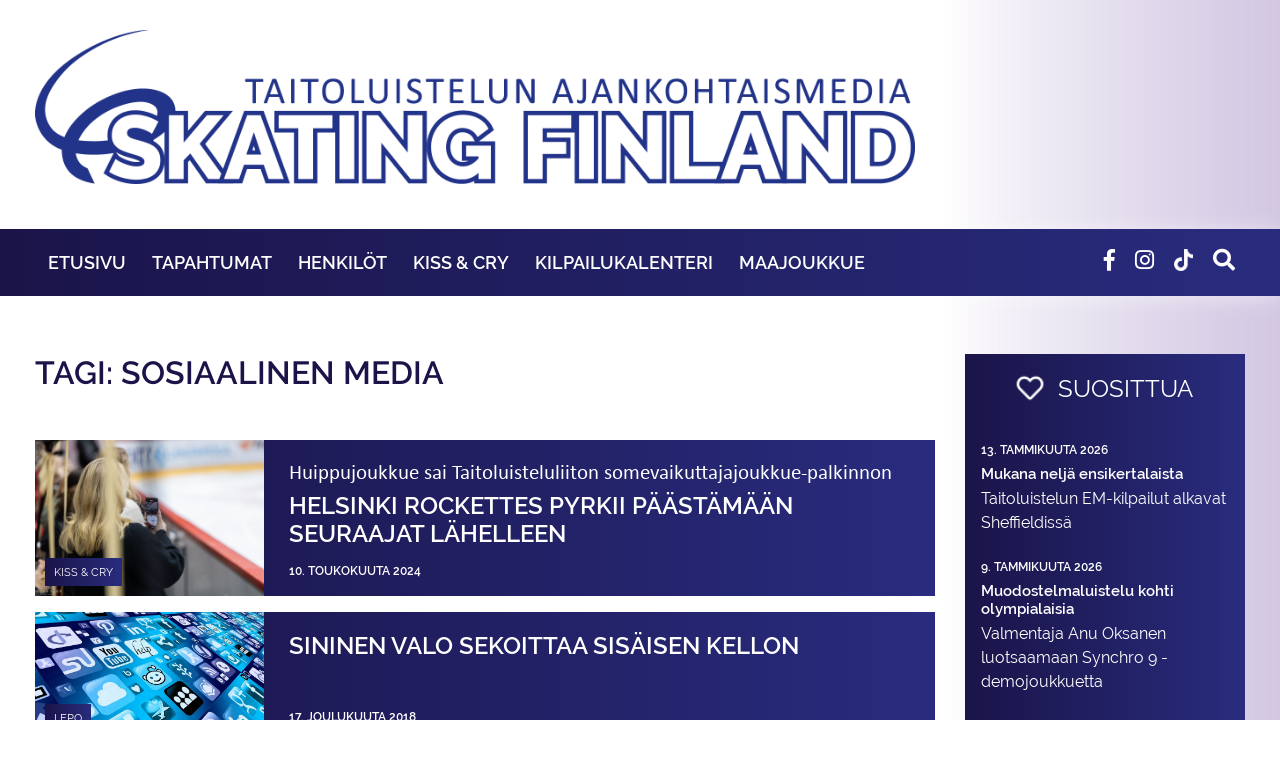

--- FILE ---
content_type: text/html; charset=UTF-8
request_url: https://www.skatingfinland.fi/tag/sosiaalinen-media/
body_size: 10650
content:
<!DOCTYPE html>
<html class="no-js" lang="fi">
<head>
    <meta charset="utf-8">
    <meta http-equiv="X-UA-Compatible" content="IE=edge">
    <meta name="viewport" content="width=device-width, initial-scale=1.0">

    <meta name='robots' content='index, follow, max-image-preview:large, max-snippet:-1, max-video-preview:-1' />

	<!-- This site is optimized with the Yoast SEO plugin v26.7 - https://yoast.com/wordpress/plugins/seo/ -->
	<title>sosiaalinen media arkistot - SkatingFinland</title>
	<link rel="canonical" href="https://www.skatingfinland.fi/tag/sosiaalinen-media/" />
	<meta property="og:locale" content="fi_FI" />
	<meta property="og:type" content="article" />
	<meta property="og:title" content="sosiaalinen media arkistot - SkatingFinland" />
	<meta property="og:url" content="https://www.skatingfinland.fi/tag/sosiaalinen-media/" />
	<meta property="og:site_name" content="SkatingFinland" />
	<meta name="twitter:card" content="summary_large_image" />
	<script type="application/ld+json" class="yoast-schema-graph">{"@context":"https://schema.org","@graph":[{"@type":"CollectionPage","@id":"https://www.skatingfinland.fi/tag/sosiaalinen-media/","url":"https://www.skatingfinland.fi/tag/sosiaalinen-media/","name":"sosiaalinen media arkistot - SkatingFinland","isPartOf":{"@id":"https://www.skatingfinland.fi/#website"},"primaryImageOfPage":{"@id":"https://www.skatingfinland.fi/tag/sosiaalinen-media/#primaryimage"},"image":{"@id":"https://www.skatingfinland.fi/tag/sosiaalinen-media/#primaryimage"},"thumbnailUrl":"https://www.skatingfinland.fi/wp-content/uploads/sites/8/2024/05/image_1236502912.jpg","inLanguage":"fi"},{"@type":"ImageObject","inLanguage":"fi","@id":"https://www.skatingfinland.fi/tag/sosiaalinen-media/#primaryimage","url":"https://www.skatingfinland.fi/wp-content/uploads/sites/8/2024/05/image_1236502912.jpg","contentUrl":"https://www.skatingfinland.fi/wp-content/uploads/sites/8/2024/05/image_1236502912.jpg","width":2048,"height":1365,"caption":"Helsinki Rockettes on saavuttanut Instagramissa yli 60 tuhannen seuraajan yleisön, ja osa joukkueen videosisällöistä on tavoittanut miljoonia katsojia."},{"@type":"WebSite","@id":"https://www.skatingfinland.fi/#website","url":"https://www.skatingfinland.fi/","name":"SkatingFinland","description":"Suomen Taitoluisteluliiton Ajankohtaismedia","potentialAction":[{"@type":"SearchAction","target":{"@type":"EntryPoint","urlTemplate":"https://www.skatingfinland.fi/?s={search_term_string}"},"query-input":{"@type":"PropertyValueSpecification","valueRequired":true,"valueName":"search_term_string"}}],"inLanguage":"fi"}]}</script>
	<!-- / Yoast SEO plugin. -->


<link rel='dns-prefetch' href='//cdnjs.cloudflare.com' />
<link rel='dns-prefetch' href='//www.skatingfinland.fi' />
<link rel='dns-prefetch' href='//use.fontawesome.com' />
<style id='wp-img-auto-sizes-contain-inline-css' type='text/css'>
img:is([sizes=auto i],[sizes^="auto," i]){contain-intrinsic-size:3000px 1500px}
/*# sourceURL=wp-img-auto-sizes-contain-inline-css */
</style>
<style id='wp-block-library-inline-css' type='text/css'>
:root{--wp-block-synced-color:#7a00df;--wp-block-synced-color--rgb:122,0,223;--wp-bound-block-color:var(--wp-block-synced-color);--wp-editor-canvas-background:#ddd;--wp-admin-theme-color:#007cba;--wp-admin-theme-color--rgb:0,124,186;--wp-admin-theme-color-darker-10:#006ba1;--wp-admin-theme-color-darker-10--rgb:0,107,160.5;--wp-admin-theme-color-darker-20:#005a87;--wp-admin-theme-color-darker-20--rgb:0,90,135;--wp-admin-border-width-focus:2px}@media (min-resolution:192dpi){:root{--wp-admin-border-width-focus:1.5px}}.wp-element-button{cursor:pointer}:root .has-very-light-gray-background-color{background-color:#eee}:root .has-very-dark-gray-background-color{background-color:#313131}:root .has-very-light-gray-color{color:#eee}:root .has-very-dark-gray-color{color:#313131}:root .has-vivid-green-cyan-to-vivid-cyan-blue-gradient-background{background:linear-gradient(135deg,#00d084,#0693e3)}:root .has-purple-crush-gradient-background{background:linear-gradient(135deg,#34e2e4,#4721fb 50%,#ab1dfe)}:root .has-hazy-dawn-gradient-background{background:linear-gradient(135deg,#faaca8,#dad0ec)}:root .has-subdued-olive-gradient-background{background:linear-gradient(135deg,#fafae1,#67a671)}:root .has-atomic-cream-gradient-background{background:linear-gradient(135deg,#fdd79a,#004a59)}:root .has-nightshade-gradient-background{background:linear-gradient(135deg,#330968,#31cdcf)}:root .has-midnight-gradient-background{background:linear-gradient(135deg,#020381,#2874fc)}:root{--wp--preset--font-size--normal:16px;--wp--preset--font-size--huge:42px}.has-regular-font-size{font-size:1em}.has-larger-font-size{font-size:2.625em}.has-normal-font-size{font-size:var(--wp--preset--font-size--normal)}.has-huge-font-size{font-size:var(--wp--preset--font-size--huge)}.has-text-align-center{text-align:center}.has-text-align-left{text-align:left}.has-text-align-right{text-align:right}.has-fit-text{white-space:nowrap!important}#end-resizable-editor-section{display:none}.aligncenter{clear:both}.items-justified-left{justify-content:flex-start}.items-justified-center{justify-content:center}.items-justified-right{justify-content:flex-end}.items-justified-space-between{justify-content:space-between}.screen-reader-text{border:0;clip-path:inset(50%);height:1px;margin:-1px;overflow:hidden;padding:0;position:absolute;width:1px;word-wrap:normal!important}.screen-reader-text:focus{background-color:#ddd;clip-path:none;color:#444;display:block;font-size:1em;height:auto;left:5px;line-height:normal;padding:15px 23px 14px;text-decoration:none;top:5px;width:auto;z-index:100000}html :where(.has-border-color){border-style:solid}html :where([style*=border-top-color]){border-top-style:solid}html :where([style*=border-right-color]){border-right-style:solid}html :where([style*=border-bottom-color]){border-bottom-style:solid}html :where([style*=border-left-color]){border-left-style:solid}html :where([style*=border-width]){border-style:solid}html :where([style*=border-top-width]){border-top-style:solid}html :where([style*=border-right-width]){border-right-style:solid}html :where([style*=border-bottom-width]){border-bottom-style:solid}html :where([style*=border-left-width]){border-left-style:solid}html :where(img[class*=wp-image-]){height:auto;max-width:100%}:where(figure){margin:0 0 1em}html :where(.is-position-sticky){--wp-admin--admin-bar--position-offset:var(--wp-admin--admin-bar--height,0px)}@media screen and (max-width:600px){html :where(.is-position-sticky){--wp-admin--admin-bar--position-offset:0px}}

/*# sourceURL=wp-block-library-inline-css */
</style><style id='global-styles-inline-css' type='text/css'>
:root{--wp--preset--aspect-ratio--square: 1;--wp--preset--aspect-ratio--4-3: 4/3;--wp--preset--aspect-ratio--3-4: 3/4;--wp--preset--aspect-ratio--3-2: 3/2;--wp--preset--aspect-ratio--2-3: 2/3;--wp--preset--aspect-ratio--16-9: 16/9;--wp--preset--aspect-ratio--9-16: 9/16;--wp--preset--color--black: #000000;--wp--preset--color--cyan-bluish-gray: #abb8c3;--wp--preset--color--white: #ffffff;--wp--preset--color--pale-pink: #f78da7;--wp--preset--color--vivid-red: #cf2e2e;--wp--preset--color--luminous-vivid-orange: #ff6900;--wp--preset--color--luminous-vivid-amber: #fcb900;--wp--preset--color--light-green-cyan: #7bdcb5;--wp--preset--color--vivid-green-cyan: #00d084;--wp--preset--color--pale-cyan-blue: #8ed1fc;--wp--preset--color--vivid-cyan-blue: #0693e3;--wp--preset--color--vivid-purple: #9b51e0;--wp--preset--gradient--vivid-cyan-blue-to-vivid-purple: linear-gradient(135deg,rgb(6,147,227) 0%,rgb(155,81,224) 100%);--wp--preset--gradient--light-green-cyan-to-vivid-green-cyan: linear-gradient(135deg,rgb(122,220,180) 0%,rgb(0,208,130) 100%);--wp--preset--gradient--luminous-vivid-amber-to-luminous-vivid-orange: linear-gradient(135deg,rgb(252,185,0) 0%,rgb(255,105,0) 100%);--wp--preset--gradient--luminous-vivid-orange-to-vivid-red: linear-gradient(135deg,rgb(255,105,0) 0%,rgb(207,46,46) 100%);--wp--preset--gradient--very-light-gray-to-cyan-bluish-gray: linear-gradient(135deg,rgb(238,238,238) 0%,rgb(169,184,195) 100%);--wp--preset--gradient--cool-to-warm-spectrum: linear-gradient(135deg,rgb(74,234,220) 0%,rgb(151,120,209) 20%,rgb(207,42,186) 40%,rgb(238,44,130) 60%,rgb(251,105,98) 80%,rgb(254,248,76) 100%);--wp--preset--gradient--blush-light-purple: linear-gradient(135deg,rgb(255,206,236) 0%,rgb(152,150,240) 100%);--wp--preset--gradient--blush-bordeaux: linear-gradient(135deg,rgb(254,205,165) 0%,rgb(254,45,45) 50%,rgb(107,0,62) 100%);--wp--preset--gradient--luminous-dusk: linear-gradient(135deg,rgb(255,203,112) 0%,rgb(199,81,192) 50%,rgb(65,88,208) 100%);--wp--preset--gradient--pale-ocean: linear-gradient(135deg,rgb(255,245,203) 0%,rgb(182,227,212) 50%,rgb(51,167,181) 100%);--wp--preset--gradient--electric-grass: linear-gradient(135deg,rgb(202,248,128) 0%,rgb(113,206,126) 100%);--wp--preset--gradient--midnight: linear-gradient(135deg,rgb(2,3,129) 0%,rgb(40,116,252) 100%);--wp--preset--font-size--small: 13px;--wp--preset--font-size--medium: 20px;--wp--preset--font-size--large: 36px;--wp--preset--font-size--x-large: 42px;--wp--preset--spacing--20: 0.44rem;--wp--preset--spacing--30: 0.67rem;--wp--preset--spacing--40: 1rem;--wp--preset--spacing--50: 1.5rem;--wp--preset--spacing--60: 2.25rem;--wp--preset--spacing--70: 3.38rem;--wp--preset--spacing--80: 5.06rem;--wp--preset--shadow--natural: 6px 6px 9px rgba(0, 0, 0, 0.2);--wp--preset--shadow--deep: 12px 12px 50px rgba(0, 0, 0, 0.4);--wp--preset--shadow--sharp: 6px 6px 0px rgba(0, 0, 0, 0.2);--wp--preset--shadow--outlined: 6px 6px 0px -3px rgb(255, 255, 255), 6px 6px rgb(0, 0, 0);--wp--preset--shadow--crisp: 6px 6px 0px rgb(0, 0, 0);}:where(.is-layout-flex){gap: 0.5em;}:where(.is-layout-grid){gap: 0.5em;}body .is-layout-flex{display: flex;}.is-layout-flex{flex-wrap: wrap;align-items: center;}.is-layout-flex > :is(*, div){margin: 0;}body .is-layout-grid{display: grid;}.is-layout-grid > :is(*, div){margin: 0;}:where(.wp-block-columns.is-layout-flex){gap: 2em;}:where(.wp-block-columns.is-layout-grid){gap: 2em;}:where(.wp-block-post-template.is-layout-flex){gap: 1.25em;}:where(.wp-block-post-template.is-layout-grid){gap: 1.25em;}.has-black-color{color: var(--wp--preset--color--black) !important;}.has-cyan-bluish-gray-color{color: var(--wp--preset--color--cyan-bluish-gray) !important;}.has-white-color{color: var(--wp--preset--color--white) !important;}.has-pale-pink-color{color: var(--wp--preset--color--pale-pink) !important;}.has-vivid-red-color{color: var(--wp--preset--color--vivid-red) !important;}.has-luminous-vivid-orange-color{color: var(--wp--preset--color--luminous-vivid-orange) !important;}.has-luminous-vivid-amber-color{color: var(--wp--preset--color--luminous-vivid-amber) !important;}.has-light-green-cyan-color{color: var(--wp--preset--color--light-green-cyan) !important;}.has-vivid-green-cyan-color{color: var(--wp--preset--color--vivid-green-cyan) !important;}.has-pale-cyan-blue-color{color: var(--wp--preset--color--pale-cyan-blue) !important;}.has-vivid-cyan-blue-color{color: var(--wp--preset--color--vivid-cyan-blue) !important;}.has-vivid-purple-color{color: var(--wp--preset--color--vivid-purple) !important;}.has-black-background-color{background-color: var(--wp--preset--color--black) !important;}.has-cyan-bluish-gray-background-color{background-color: var(--wp--preset--color--cyan-bluish-gray) !important;}.has-white-background-color{background-color: var(--wp--preset--color--white) !important;}.has-pale-pink-background-color{background-color: var(--wp--preset--color--pale-pink) !important;}.has-vivid-red-background-color{background-color: var(--wp--preset--color--vivid-red) !important;}.has-luminous-vivid-orange-background-color{background-color: var(--wp--preset--color--luminous-vivid-orange) !important;}.has-luminous-vivid-amber-background-color{background-color: var(--wp--preset--color--luminous-vivid-amber) !important;}.has-light-green-cyan-background-color{background-color: var(--wp--preset--color--light-green-cyan) !important;}.has-vivid-green-cyan-background-color{background-color: var(--wp--preset--color--vivid-green-cyan) !important;}.has-pale-cyan-blue-background-color{background-color: var(--wp--preset--color--pale-cyan-blue) !important;}.has-vivid-cyan-blue-background-color{background-color: var(--wp--preset--color--vivid-cyan-blue) !important;}.has-vivid-purple-background-color{background-color: var(--wp--preset--color--vivid-purple) !important;}.has-black-border-color{border-color: var(--wp--preset--color--black) !important;}.has-cyan-bluish-gray-border-color{border-color: var(--wp--preset--color--cyan-bluish-gray) !important;}.has-white-border-color{border-color: var(--wp--preset--color--white) !important;}.has-pale-pink-border-color{border-color: var(--wp--preset--color--pale-pink) !important;}.has-vivid-red-border-color{border-color: var(--wp--preset--color--vivid-red) !important;}.has-luminous-vivid-orange-border-color{border-color: var(--wp--preset--color--luminous-vivid-orange) !important;}.has-luminous-vivid-amber-border-color{border-color: var(--wp--preset--color--luminous-vivid-amber) !important;}.has-light-green-cyan-border-color{border-color: var(--wp--preset--color--light-green-cyan) !important;}.has-vivid-green-cyan-border-color{border-color: var(--wp--preset--color--vivid-green-cyan) !important;}.has-pale-cyan-blue-border-color{border-color: var(--wp--preset--color--pale-cyan-blue) !important;}.has-vivid-cyan-blue-border-color{border-color: var(--wp--preset--color--vivid-cyan-blue) !important;}.has-vivid-purple-border-color{border-color: var(--wp--preset--color--vivid-purple) !important;}.has-vivid-cyan-blue-to-vivid-purple-gradient-background{background: var(--wp--preset--gradient--vivid-cyan-blue-to-vivid-purple) !important;}.has-light-green-cyan-to-vivid-green-cyan-gradient-background{background: var(--wp--preset--gradient--light-green-cyan-to-vivid-green-cyan) !important;}.has-luminous-vivid-amber-to-luminous-vivid-orange-gradient-background{background: var(--wp--preset--gradient--luminous-vivid-amber-to-luminous-vivid-orange) !important;}.has-luminous-vivid-orange-to-vivid-red-gradient-background{background: var(--wp--preset--gradient--luminous-vivid-orange-to-vivid-red) !important;}.has-very-light-gray-to-cyan-bluish-gray-gradient-background{background: var(--wp--preset--gradient--very-light-gray-to-cyan-bluish-gray) !important;}.has-cool-to-warm-spectrum-gradient-background{background: var(--wp--preset--gradient--cool-to-warm-spectrum) !important;}.has-blush-light-purple-gradient-background{background: var(--wp--preset--gradient--blush-light-purple) !important;}.has-blush-bordeaux-gradient-background{background: var(--wp--preset--gradient--blush-bordeaux) !important;}.has-luminous-dusk-gradient-background{background: var(--wp--preset--gradient--luminous-dusk) !important;}.has-pale-ocean-gradient-background{background: var(--wp--preset--gradient--pale-ocean) !important;}.has-electric-grass-gradient-background{background: var(--wp--preset--gradient--electric-grass) !important;}.has-midnight-gradient-background{background: var(--wp--preset--gradient--midnight) !important;}.has-small-font-size{font-size: var(--wp--preset--font-size--small) !important;}.has-medium-font-size{font-size: var(--wp--preset--font-size--medium) !important;}.has-large-font-size{font-size: var(--wp--preset--font-size--large) !important;}.has-x-large-font-size{font-size: var(--wp--preset--font-size--x-large) !important;}
/*# sourceURL=global-styles-inline-css */
</style>

<style id='classic-theme-styles-inline-css' type='text/css'>
/*! This file is auto-generated */
.wp-block-button__link{color:#fff;background-color:#32373c;border-radius:9999px;box-shadow:none;text-decoration:none;padding:calc(.667em + 2px) calc(1.333em + 2px);font-size:1.125em}.wp-block-file__button{background:#32373c;color:#fff;text-decoration:none}
/*# sourceURL=/wp-includes/css/classic-themes.min.css */
</style>
<link rel='stylesheet' id='vfb-pro-css' href='https://www.skatingfinland.fi/wp-content/plugins/vfb-pro/public/assets/css/vfb-style.min.css' type='text/css' media='all' />
<link rel='stylesheet' id='bootstrap-css' href='https://cdnjs.cloudflare.com/ajax/libs/twitter-bootstrap/4.1.3/css/bootstrap.min.css' type='text/css' media='all' />
<link rel='stylesheet' id='fontawesome5-css' href='https://use.fontawesome.com/releases/v5.6.1/css/all.css' type='text/css' media='all' />
<link rel='stylesheet' id='gutenberg-blocks-css' href='https://www.skatingfinland.fi/wp-content/themes/skatingfinland/theme/css/blocks.css' type='text/css' media='all' />
<link rel='stylesheet' id='skatingfinland-css' href='https://www.skatingfinland.fi/wp-content/themes/skatingfinland/theme/css/skatingfinland.css?ver=19' type='text/css' media='all' />
<script type="text/javascript" src="https://www.skatingfinland.fi/wp-includes/js/jquery/jquery.min.js" id="jquery-core-js"></script>
<script type="text/javascript" src="https://www.skatingfinland.fi/wp-includes/js/jquery/jquery-migrate.min.js" id="jquery-migrate-js"></script>
<link rel="https://api.w.org/" href="https://www.skatingfinland.fi/wp-json/" /><link rel="alternate" title="JSON" type="application/json" href="https://www.skatingfinland.fi/wp-json/wp/v2/tags/349" /> <style> .ppw-ppf-input-container { background-color: !important; padding: px!important; border-radius: px!important; } .ppw-ppf-input-container div.ppw-ppf-headline { font-size: px!important; font-weight: !important; color: !important; } .ppw-ppf-input-container div.ppw-ppf-desc { font-size: px!important; font-weight: !important; color: !important; } .ppw-ppf-input-container label.ppw-pwd-label { font-size: px!important; font-weight: !important; color: !important; } div.ppwp-wrong-pw-error { font-size: px!important; font-weight: !important; color: #dc3232!important; background: !important; } .ppw-ppf-input-container input[type='submit'] { color: !important; background: !important; } .ppw-ppf-input-container input[type='submit']:hover { color: !important; background: !important; } .ppw-ppf-desc-below { font-size: px!important; font-weight: !important; color: !important; } </style>  <style> .ppw-form { background-color: !important; padding: px!important; border-radius: px!important; } .ppw-headline.ppw-pcp-pf-headline { font-size: px!important; font-weight: !important; color: !important; } .ppw-description.ppw-pcp-pf-desc { font-size: px!important; font-weight: !important; color: !important; } .ppw-pcp-pf-desc-above-btn { display: block; } .ppw-pcp-pf-desc-below-form { font-size: px!important; font-weight: !important; color: !important; } .ppw-input label.ppw-pcp-password-label { font-size: px!important; font-weight: !important; color: !important; } .ppw-form input[type='submit'] { color: !important; background: !important; } .ppw-form input[type='submit']:hover { color: !important; background: !important; } div.ppw-error.ppw-pcp-pf-error-msg { font-size: px!important; font-weight: !important; color: #dc3232!important; background: !important; } </style> <link rel="icon" href="https://www.skatingfinland.fi/wp-content/uploads/sites/8/2025/10/cropped-DOMAIN-LOGO-32x32.png" sizes="32x32" />
<link rel="icon" href="https://www.skatingfinland.fi/wp-content/uploads/sites/8/2025/10/cropped-DOMAIN-LOGO-192x192.png" sizes="192x192" />
<link rel="apple-touch-icon" href="https://www.skatingfinland.fi/wp-content/uploads/sites/8/2025/10/cropped-DOMAIN-LOGO-180x180.png" />
<meta name="msapplication-TileImage" content="https://www.skatingfinland.fi/wp-content/uploads/sites/8/2025/10/cropped-DOMAIN-LOGO-270x270.png" />

    <link rel="stylesheet" href="https://cdnjs.cloudflare.com/ajax/libs/Swiper/4.4.6/css/swiper.min.css">

    <script src="https://cdnjs.cloudflare.com/ajax/libs/Swiper/4.4.6/js/swiper.min.js"></script>
    <script src="https://cdnjs.cloudflare.com/ajax/libs/FitText.js/1.2.0/jquery.fittext.min.js"></script>

    <link rel="stylesheet" href="https://use.typekit.net/gyr2nne.css">

    <!-- Yleinen sivustotagi (gtag.js) - Google Analytics -->
    <script async src="https://www.googletagmanager.com/gtag/js?id=UA-106389319-1"></script>
    <script>
        window.dataLayer = window.dataLayer || [];
        function gtag(){dataLayer.push(arguments);}
        gtag('js', new Date());
        gtag('config', 'UA-106389319-1');
    </script>

</head>

<body class="archive tag tag-sosiaalinen-media tag-349 wp-theme-skatingfinland">

<nav class="container">

    <div class="row only-mobile" style="background-color: white;">
        <div class="col-9 slogan-container">
            <a href="/etusivu" class="home-link">
                <img class="logo" src="/wp-content/themes/skatingfinland/img/uusi-logo-vaaka.png" alt="Skating Finland">
            </a>
        </div>
        <div class="col-3">
            <i class="fas fa-bars" style="color:#292c7e;"></i>
        </div>
    </div>

    <div class="row only-desktop">
        <div class="col-12 slogan-container">
            <a href="/etusivu" class="home-link">
                <img class="logo" src="/wp-content/themes/skatingfinland/img/uusi-logo-vaaka.png" alt="Skating Finland">
            </a>
        </div>
    </div>

</nav>

<div class="black">
    <div class="only-mobile" style="height:10px;background:white;"></div>
    <div class="menu-container">
        <div class="container">
            <div class="row">
                <div class="col-12 col-lg-9">
                    <div class="only-mobile" style="height:15px"></div>
                    <ul id="main-menu" class="navbar-nav"><li id="menu-item-49474" class="menu-item menu-item-type-post_type menu-item-object-page menu-item-49474"><a href="https://www.skatingfinland.fi/etusivu/">Etusivu</a></li>
<li id="menu-item-4095" class="menu-item menu-item-type-taxonomy menu-item-object-category menu-item-4095"><a href="https://www.skatingfinland.fi/kategoria/tapahtumat/">Tapahtumat</a></li>
<li id="menu-item-4096" class="menu-item menu-item-type-taxonomy menu-item-object-category menu-item-4096"><a href="https://www.skatingfinland.fi/kategoria/henkilot/">Henkilöt</a></li>
<li id="menu-item-4103" class="menu-item menu-item-type-taxonomy menu-item-object-category menu-item-4103"><a href="https://www.skatingfinland.fi/kategoria/kiss-cry/">Kiss &amp; Cry</a></li>
<li id="menu-item-29308" class="menu-item menu-item-type-post_type menu-item-object-page menu-item-29308"><a href="https://www.skatingfinland.fi/kilpailukalenteri/">Kilpailukalenteri</a></li>
<li id="menu-item-29329" class="menu-item menu-item-type-post_type menu-item-object-page menu-item-29329"><a href="https://www.skatingfinland.fi/maajoukkue/">Maajoukkue</a></li>
</ul>                </div>
                <div class="col-12 col-lg-3 search-block">
                        <form class="form-inline ml-auto pt-2 pt-md-0" role="search" method="get" id="searchform" action="https://www.skatingfinland.fi/">
      <div class="input-group">
        <input class="form-control border-secondary" type="text" value="" placeholder="Hae..." name="s" id="s">
        <div class="input-group-append">
          <button type="submit" id="searchsubmit" value="" class="btn btn-outline-secondary">
            <i class="fas fa-angle-right"></i>
          </button>
        </div>
      </div>
    </form>
                        <i class="fas icon fa-search"></i>
	            <a href="https://www.tiktok.com/@skatingfinland.fi" target="_blank"><img src="/wp-content/themes/stll/img/tiktok.png" class="icon tiktok" style="width:39px;"></a>
                    <a target="_blank" href="https://www.instagram.com/skatingfinland/"><i class="fab icon fa-instagram"></i></a>
                    <a target="_blank" href="https://www.facebook.com/taitoluistelu/"><i class="fab icon fa-facebook-f"></i></a>
                </div>
            </div>
        </div>
        <div class="hover-menu">
            <div class="container">
                
                        <div class="category-menu-item menu-item-4095">
                            <div class="row">
                                
                                
                                    <div class="col-3 d-flex">
                                        <a class="latest-article top light" href="https://www.skatingfinland.fi/tapahtumat/turkkila-ja-versluis-kahdeksansia-em-kilpailuissa/">
                                            <div class="image" style="background-image:url('https://www.skatingfinland.fi/wp-content/uploads/sites/8/2026/01/Juulia-Turkkila-ja-Matthias-Versluis-EM-kilpailuissa-2026-420x315.jpeg')">
                                                <div class="categories">
                                                                                                            <div>Tapahtumat</div>
                                                                                                    </div>
                                            </div>
                                            <h2>Orihara ja Pirinen nousivat sijalle 12</h2>
                                            <h1>Turkkila ja Versluis kahdeksanneksi EM-kilpailuissa</h1>
                                            <!--<h3>&mdash;18. tammikuuta 2026&mdash;</h3>-->
                                        </a>
                                    </div>

                                
                                    <div class="col-3 d-flex">
                                        <a class="latest-article top light" href="https://www.skatingfinland.fi/tapahtumat/matias-lindfors-miesten-kilpailun-23s/">
                                            <div class="image" style="background-image:url('https://www.skatingfinland.fi/wp-content/uploads/sites/8/2026/01/Matias-Lindfors-EM-420x315.jpeg')">
                                                <div class="categories">
                                                                                                            <div>Tapahtumat</div>
                                                                                                    </div>
                                            </div>
                                            <h2>"Täällä on todella iso yleisö, ja he kannustavat ja tukevat vaikka tulisikin kömmähtelyä."</h2>
                                            <h1>Matias Lindfors miesten kilpailun 23:s</h1>
                                            <!--<h3>&mdash;17. tammikuuta 2026&mdash;</h3>-->
                                        </a>
                                    </div>

                                
                                    <div class="col-3 d-flex">
                                        <a class="latest-article top light" href="https://www.skatingfinland.fi/tapahtumat/iida-karhunen-onnistui-upeasti-em-debyytissaan/">
                                            <div class="image" style="background-image:url('https://www.skatingfinland.fi/wp-content/uploads/sites/8/2026/01/Iida-Karhunen-Kuva-Skating-Finland-1-1-420x315.jpg')">
                                                <div class="categories">
                                                                                                            <div>Tapahtumat</div>
                                                                                                    </div>
                                            </div>
                                            <h2>Upea debyytti aikuisten arvokilpailuissa</h2>
                                            <h1>Iida Karhunen 10:nneksi EM-jäällä</h1>
                                            <!--<h3>&mdash;17. tammikuuta 2026&mdash;</h3>-->
                                        </a>
                                    </div>

                                
                                    <div class="col-3 d-flex">
                                        <a class="latest-article top light" href="https://www.skatingfinland.fi/tapahtumat/turkkila-ja-versluis-seitsemansiksi-em-kilpailuiden-rytmitanssissa/">
                                            <div class="image" style="background-image:url('https://www.skatingfinland.fi/wp-content/uploads/sites/8/2026/01/Juulia-Turkkila-ja-Matthias-Versluis-Kuva-Skating-Finland-420x315.jpg')">
                                                <div class="categories">
                                                                                                            <div>Tapahtumat</div>
                                                                                                    </div>
                                            </div>
                                            <h2>"Tuntui todella hienolta luistella ja olemme erittäin tyytyväisiä"</h2>
                                            <h1>Turkkila ja Versluis seitsemänsiksi EM-kilpailuiden rytmitanssissa</h1>
                                            <!--<h3>&mdash;16. tammikuuta 2026&mdash;</h3>-->
                                        </a>
                                    </div>

                                                            </div>
                        </div>

                    
                
                        <div class="category-menu-item menu-item-4096">
                            <div class="row">
                                
                                
                                    <div class="col-3 d-flex">
                                        <a class="latest-article top light" href="https://www.skatingfinland.fi/henkilot/tero-salonen-ja-hanen-tyttarensa-sofianna-vaikuttavat-kilpailuiden-kulisseissa/">
                                            <div class="image" style="background-image:url('https://www.skatingfinland.fi/wp-content/uploads/sites/8/2025/12/VVA_R62_7225_4096nwm-420x280.jpg')">
                                                <div class="categories">
                                                                                                            <div>Henkilöt</div>
                                                                                                    </div>
                                            </div>
                                            <h2>Tulospalvelun ratkaiseva rooli</h2>
                                            <h1>Tero Salonen ja hänen tyttärensä Sofianna vaikuttavat taitoluistelu&shy;kilpailuiden kulisseissa</h1>
                                            <!--<h3>&mdash;22. joulukuuta 2025&mdash;</h3>-->
                                        </a>
                                    </div>

                                
                                    <div class="col-3 d-flex">
                                        <a class="latest-article top light" href="https://www.skatingfinland.fi/henkilot/turkkila-ja-versluis-vetaytyvat-kanadan-gp-osakilpailusta/">
                                            <div class="image" style="background-image:url('https://www.skatingfinland.fi/wp-content/uploads/sites/8/2025/10/SJ_2024_11_17_080433-420x280.jpg')">
                                                <div class="categories">
                                                                                                            <div>Henkilöt</div>
                                                                                                    </div>
                                            </div>
                                            <h2>"Aika ei riittänyt siihen, että kilpailuun osallistuminen olisi ollut turvallista."</h2>
                                            <h1>Turkkila ja Versluis vetäytyvät Kanadan GP-osakilpailusta</h1>
                                            <!--<h3>&mdash;24. lokakuuta 2025&mdash;</h3>-->
                                        </a>
                                    </div>

                                
                                    <div class="col-3 d-flex">
                                        <a class="latest-article top light" href="https://www.skatingfinland.fi/henkilot/jaatanssipari-emma-aalto-ja-millie-colling-haastaa-lajin-perinteita/">
                                            <div class="image" style="background-image:url('https://www.skatingfinland.fi/wp-content/uploads/sites/8/2025/10/Emma-Aalto-ja-Millie-Colling-Kuva-Antti-Lehto-420x280.jpg')">
                                                <div class="categories">
                                                                                                            <div>Henkilöt</div>
                                                                                                    </div>
                                            </div>
                                            <h2>Uusi aikakausi suomalaisessa taitoluistelussa</h2>
                                            <h1>Jäätanssipari Emma Aalto ja Millie Colling haastaa lajin perinteitä</h1>
                                            <!--<h3>&mdash;16. lokakuuta 2025&mdash;</h3>-->
                                        </a>
                                    </div>

                                
                                    <div class="col-3 d-flex">
                                        <a class="latest-article top light" href="https://www.skatingfinland.fi/henkilot/disa-berg-yhdisti-luistelun-ja-tulitanssin/">
                                            <div class="image" style="background-image:url('https://www.skatingfinland.fi/wp-content/uploads/sites/8/2025/10/Disa-Berg-Kuva-Jyri-Jappinen-420x277.jpg')">
                                                <div class="categories">
                                                                                                            <div>Henkilöt</div>
                                                                                                    </div>
                                            </div>
                                            <h2>Kipinästä roihahti uniikki ura</h2>
                                            <h1>Pyroteknikko Disa Berg yhdisti luistelun ja tulitanssin</h1>
                                            <!--<h3>&mdash;8. lokakuuta 2025&mdash;</h3>-->
                                        </a>
                                    </div>

                                                            </div>
                        </div>

                    
                
                        <div class="category-menu-item menu-item-4103">
                            <div class="row">
                                                                    <div class="col-3">
                                                                                    <a class="sub-category-item" href="https://www.skatingfinland.fi/kategoria/kiss-cry/seurassa/">Seurassa</a>
                                                                                    <a class="sub-category-item" href="https://www.skatingfinland.fi/kategoria/kiss-cry/terve-luistelija/">Terve luistelija</a>
                                                                                    <a class="sub-category-item" href="https://www.skatingfinland.fi/kategoria/kiss-cry/tietoa-lajista/">Tietoa lajista</a>
                                                                            </div>
                                
                                
                                    <div class="col-3 d-flex">
                                        <a class="latest-article top light" href="https://www.skatingfinland.fi/kiss-cry/lappeenrannassa-tuodaan-luistelukouluun-lisaa-liiketta-uudella-canskate-mallilla/">
                                            <div class="image" style="background-image:url('https://www.skatingfinland.fi/wp-content/uploads/sites/8/2026/01/Lappeenrannan-lk-tiimi-420x315.jpg')">
                                                <div class="categories">
                                                                                                            <div>Kiss &amp; Cry</div>
                                                                                                    </div>
                                            </div>
                                            <h2>Kanadasta tuotu konsepti uudistaa luistelun opetusta</h2>
                                            <h1>Lappeenrannassa luistelu&shy;koulu sai vauhtia CanSkate-mallista</h1>
                                            <!--<h3>&mdash;10. tammikuuta 2026&mdash;</h3>-->
                                        </a>
                                    </div>

                                
                                    <div class="col-3 d-flex">
                                        <a class="latest-article top light" href="https://www.skatingfinland.fi/kiss-cry/valmentaja-anu-oksanen-luotsaamaan-synchro-9-demojoukkuetta/">
                                            <div class="image" style="background-image:url('https://www.skatingfinland.fi/wp-content/uploads/sites/8/2023/02/Helsinki-Rockettes-Kuva-Ville-Vairinen-1-420x296.jpg')">
                                                <div class="categories">
                                                                                                            <div>Kiss &amp; Cry</div>
                                                                                                    </div>
                                            </div>
                                            <h2>Muodostelmaluistelu kohti olympialaisia</h2>
                                            <h1>Valmentaja Anu Oksanen luotsaamaan Synchro 9 -demojoukkuetta</h1>
                                            <!--<h3>&mdash;9. tammikuuta 2026&mdash;</h3>-->
                                        </a>
                                    </div>

                                
                                    <div class="col-3 d-flex">
                                        <a class="latest-article top light" href="https://www.skatingfinland.fi/kiss-cry/tietoa-lajista/muodostelmaluistelu-nahdaan-nuorten-talvishyolympialaisissa-vuonna-2028/">
                                            <div class="image" style="background-image:url('https://www.skatingfinland.fi/wp-content/uploads/sites/8/2025/12/2025_10_05_073239-420x280.jpg')">
                                                <div class="categories">
                                                                                                            <div>Tietoa lajista</div>
                                                                                                    </div>
                                            </div>
                                            <h2> ISU kehittää muodostelmaluistelun olympiakelpoisuutta Synchro 9 -sarjalla</h2>
                                            <h1>Muodostelmaluistelu nähdään nuorten talvi&shy;olympialaisissa vuonna 2028</h1>
                                            <!--<h3>&mdash;23. joulukuuta 2025&mdash;</h3>-->
                                        </a>
                                    </div>

                                                            </div>
                        </div>

                    
                
                
                
                            </div>
        </div>
    </div>
</div>

<main id="main" class="container mt-5">
  <div class="row">

    <div class="col-12 col-lg-9">
      <div id="content" role="main">

        <div class="big-header">
            <h1 class="mt-0">TAGI: sosiaalinen media</h1>
        </div>

        

<div class="articles">


  
<a class="small-article " href="https://www.skatingfinland.fi/kiss-cry/helsinki-rockettes-pyrkii-paastamaan-seuraajat-lahelleen/">
    <div class="row">
        <div class="col-3 col-sm-4 col-md-3 image" style="background-image:url('https://www.skatingfinland.fi/wp-content/uploads/sites/8/2024/05/image_1236502912.jpg')">
            <div class="inside">
                <div class="image-header">
                                    </div>
                <div class="categories">
                                            <div>Kiss &amp; Cry</div>
                                    </div>
            </div>
        </div>
        <div class="col-9 col-sm-8 col-md-9 second">
            <h2>Huippujoukkue sai Taitoluisteluliiton somevaikuttajajoukkue-palkinnon</h2>
            <h1>Helsinki Rockettes pyrkii päästämään seuraajat lähelleen </h1>
            <h3>10. toukokuuta 2024</h3>
                    </div>
    </div>
</a>

  
  
<a class="small-article " href="https://www.skatingfinland.fi/kiss-cry/terve-luistelija/lepo/sininen-valo-sekoittaa-sisaisen-kellon/">
    <div class="row">
        <div class="col-3 col-sm-4 col-md-3 image" style="background-image:url('https://www.skatingfinland.fi/wp-content/uploads/sites/8/2018/12/Sininen-valo-1568x1108.jpg')">
            <div class="inside">
                <div class="image-header">
                                    </div>
                <div class="categories">
                                            <div>Lepo</div>
                                    </div>
            </div>
        </div>
        <div class="col-9 col-sm-8 col-md-9 second">
            <h2></h2>
            <h1>Sininen valo sekoittaa sisäisen kellon</h1>
            <h3>17. joulukuuta 2018</h3>
                    </div>
    </div>
</a>

    </div>
  <!---->

    
  
<script>

var page = 1;

(function ($) {

    'use strict';

    $(document).ready(function() {

        $('.more-articles').click(function() {

            page++;

            $.ajax("/tag/sosiaalinen-media/page/" + page + "?s=")
            .done(function(html) {

                if ($('<div>' + html + '</div>').find('.articles a').length < 10)
                {
                    $('.more-articles').animate({
                        opacity: 0,
                    }, 300, function(){
                        $(this).css('visibility', 'hidden');
                    });
                }

                $('<div>' + html + '</div>').find('.articles').insertBefore('.more-articles-container').hide().fadeIn();
            })
            .fail(function() {
                $('.more-articles').animate({
                    opacity: 0,
                }, 300, function(){
                    $(this).css('visibility', 'hidden');
                });
            });

        });

    });

}(jQuery));

</script>

      </div><!-- /#content -->
    </div>

    

<div id="sidebar" class="sidebar col-12 col-lg-3" role="navigation">
    
    <div class="sticky-sidebar">

        <!-- BANNER #11 -->
        
        <div class="block">

            <h1><i class="far fa-heart pulse"></i> Suosittua</h1>

            
                <a class="list-article" href="https://www.skatingfinland.fi/tapahtumat/taitoluistelun-em-kilpailut-alkavat-sheffieldissa/">
                    <!--<div class="image" style="background-image:url('https://www.skatingfinland.fi/wp-content/uploads/sites/8/2026/01/Iida-Karhunen-Kuva-Santtu-Jaakkola-scaled.jpg')">
                        <div class="categories">
                                                            <div>Tapahtumat</div>
                                                    </div>
                    </div>-->
                    <h3>13. tammikuuta 2026</h3>
                    <h4>Mukana neljä ensikertalaista</h4>
                    <h2>Taitoluistelun EM-kilpailut alkavat Sheffieldissä</h2>

                </a>

            
                <a class="list-article" href="https://www.skatingfinland.fi/kiss-cry/valmentaja-anu-oksanen-luotsaamaan-synchro-9-demojoukkuetta/">
                    <!--<div class="image" style="background-image:url('https://www.skatingfinland.fi/wp-content/uploads/sites/8/2023/02/Helsinki-Rockettes-Kuva-Ville-Vairinen-1.jpg')">
                        <div class="categories">
                                                            <div>Kiss &amp; Cry</div>
                                                    </div>
                    </div>-->
                    <h3>9. tammikuuta 2026</h3>
                    <h4>Muodostelmaluistelu kohti olympialaisia</h4>
                    <h2>Valmentaja Anu Oksanen luotsaamaan Synchro 9 -demojoukkuetta</h2>

                </a>

            
                <a class="list-article" href="https://www.skatingfinland.fi/kiss-cry/tietoa-lajista/muodostelmaluistelu-nahdaan-nuorten-talvishyolympialaisissa-vuonna-2028/">
                    <!--<div class="image" style="background-image:url('https://www.skatingfinland.fi/wp-content/uploads/sites/8/2025/12/2025_10_05_073239-scaled.jpg')">
                        <div class="categories">
                                                            <div>Tietoa lajista</div>
                                                    </div>
                    </div>-->
                    <h3>23. joulukuuta 2025</h3>
                    <h4> ISU kehittää muodostelmaluistelun olympiakelpoisuutta Synchro 9 -sarjalla</h4>
                    <h2>Muodostelmaluistelu nähdään nuorten talvi&shy;olympialaisissa vuonna 2028</h2>

                </a>

            
                <a class="list-article" href="https://www.skatingfinland.fi/kiss-cry/anu-oksasen-tahtaimessa-viides-sm-seniorijoukkue/">
                    <!--<div class="image" style="background-image:url('https://www.skatingfinland.fi/wp-content/uploads/sites/8/2025/12/Open-House-tapahtuma-Kuva-Anu-Oksanen.jpg')">
                        <div class="categories">
                                                            <div>Kiss &amp; Cry</div>
                                                    </div>
                    </div>-->
                    <h3>18. joulukuuta 2025</h3>
                    <h4>Tikkurilasta SM-seniorit ensi kaudelle</h4>
                    <h2>Anu Oksasen tähtäimessa viides SM-seniorijoukkue</h2>

                </a>

            
                <a class="list-article" href="https://www.skatingfinland.fi/tapahtumat/yuka-orihara-ja-juho-pirinen-tarjosivat-upean-shown-finlandia-trophyssa/">
                    <!--<div class="image" style="background-image:url('https://www.skatingfinland.fi/wp-content/uploads/sites/8/2025/11/Yuka_Juha-1-scaled.jpg')">
                        <div class="categories">
                                                            <div>Tapahtumat</div>
                                                    </div>
                    </div>-->
                    <h3>22. marraskuuta 2025</h3>
                    <h4>Suomalaispari nousi jäätanssikilpailun seitsemänneksi</h4>
                    <h2>Yuka Orihara ja Juho Pirinen tarjosivat upean show’n Finlandia Trophyssa</h2>

                </a>

            
                <a class="list-article" href="https://www.skatingfinland.fi/tapahtumat/iida-karhunen-kuudenneksi-grand-prix-debyytissaan/">
                    <!--<div class="image" style="background-image:url('https://www.skatingfinland.fi/wp-content/uploads/sites/8/2025/11/Iida-Karhunen-Kuva-Santtu-Jaakkola.jpg')">
                        <div class="categories">
                                                            <div>Tapahtumat</div>
                                                    </div>
                    </div>-->
                    <h3>22. marraskuuta 2025</h3>
                    <h4>"Suuren yleisön edessä luistelu toi hyvää kokemusta tulevaisuuden varalle"</h4>
                    <h2>Iida Karhunen kuudenneksi Grand Prix -debyytissään</h2>

                </a>

            
        </div>

        <!-- BANNER #12 -->
        
        <div class="block">

            <h1><i class="far fa-star pulse2"></i> Tagit</h1>

            <ul class='wp-tag-cloud' role='list'>
	<li><a href="https://www.skatingfinland.fi/tag/taitoluistelu/" class="tag-cloud-link tag-link-369 tag-link-position-1" style="font-size: 9pt;">Taitoluistelu</a></li>
	<li><a href="https://www.skatingfinland.fi/tag/muodostelmaluistelu/" class="tag-cloud-link tag-link-252 tag-link-position-2" style="font-size: 9pt;">Muodostelmaluistelu</a></li>
	<li><a href="https://www.skatingfinland.fi/tag/yksinluistelu/" class="tag-cloud-link tag-link-438 tag-link-position-3" style="font-size: 9pt;">yksinluistelu</a></li>
	<li><a href="https://www.skatingfinland.fi/tag/jaatanssi/" class="tag-cloud-link tag-link-126 tag-link-position-4" style="font-size: 9pt;">Jäätanssi</a></li>
	<li><a href="https://www.skatingfinland.fi/tag/matthias-versluis/" class="tag-cloud-link tag-link-227 tag-link-position-5" style="font-size: 9pt;">Matthias Versluis</a></li>
	<li><a href="https://www.skatingfinland.fi/tag/juulia-turkkila/" class="tag-cloud-link tag-link-146 tag-link-position-6" style="font-size: 9pt;">Juulia Turkkila</a></li>
	<li><a href="https://www.skatingfinland.fi/tag/team-unique/" class="tag-cloud-link tag-link-390 tag-link-position-7" style="font-size: 9pt;">Team Unique</a></li>
	<li><a href="https://www.skatingfinland.fi/tag/marigold/" class="tag-cloud-link tag-link-220 tag-link-position-8" style="font-size: 9pt;">Marigold IceUnity</a></li>
	<li><a href="https://www.skatingfinland.fi/tag/valtter-virtanen/" class="tag-cloud-link tag-link-746 tag-link-position-9" style="font-size: 9pt;">Valtter Virtanen</a></li>
	<li><a href="https://www.skatingfinland.fi/tag/juho-pirinen/" class="tag-cloud-link tag-link-676 tag-link-position-10" style="font-size: 9pt;">Juho Pirinen</a></li>
	<li><a href="https://www.skatingfinland.fi/tag/yuka-orihara/" class="tag-cloud-link tag-link-677 tag-link-position-11" style="font-size: 9pt;">Yuka Orihara</a></li>
	<li><a href="https://www.skatingfinland.fi/tag/helsinki-rockettes-2/" class="tag-cloud-link tag-link-461 tag-link-position-12" style="font-size: 9pt;">Helsinki Rockettes</a></li>
	<li><a href="https://www.skatingfinland.fi/tag/team-fintastic/" class="tag-cloud-link tag-link-388 tag-link-position-13" style="font-size: 9pt;">Team Fintastic</a></li>
	<li><a href="https://www.skatingfinland.fi/tag/lumineers/" class="tag-cloud-link tag-link-208 tag-link-position-14" style="font-size: 9pt;">Lumineers</a></li>
	<li><a href="https://www.skatingfinland.fi/tag/makar-suntsev/" class="tag-cloud-link tag-link-878 tag-link-position-15" style="font-size: 9pt;">Makar Suntsev</a></li>
	<li><a href="https://www.skatingfinland.fi/tag/janna-jyrkinen/" class="tag-cloud-link tag-link-129 tag-link-position-16" style="font-size: 9pt;">Janna Jyrkinen</a></li>
	<li><a href="https://www.skatingfinland.fi/tag/pariluistelu/" class="tag-cloud-link tag-link-286 tag-link-position-17" style="font-size: 9pt;">Pariluistelu</a></li>
	<li><a href="https://www.skatingfinland.fi/tag/emmi-peltonen/" class="tag-cloud-link tag-link-73 tag-link-position-18" style="font-size: 9pt;">Emmi Peltonen</a></li>
	<li><a href="https://www.skatingfinland.fi/tag/taitoluistelun-em-kilpailut/" class="tag-cloud-link tag-link-372 tag-link-position-19" style="font-size: 9pt;">taitoluistelun em-kilpailut</a></li>
	<li><a href="https://www.skatingfinland.fi/tag/kaisa-arrateig/" class="tag-cloud-link tag-link-149 tag-link-position-20" style="font-size: 9pt;">Kaisa Arrateig</a></li>
	<li><a href="https://www.skatingfinland.fi/tag/jenni-saarinen/" class="tag-cloud-link tag-link-135 tag-link-position-21" style="font-size: 9pt;">Jenni Saarinen</a></li>
	<li><a href="https://www.skatingfinland.fi/tag/finlandia-trophy-espoo/" class="tag-cloud-link tag-link-85 tag-link-position-22" style="font-size: 9pt;">Finlandia Trophy Espoo</a></li>
</ul>
        </div>

        <!-- BANNER #13 -->
        
    </div>

    </div>

  </div><!-- /.row -->
</main><!-- /.container -->


<!--<div class="some-container">

    <div class="container">

	<div class="big-header">
        	<h1>Sosiaalinen media</h1>
    	</div>

    </div>
</div>-->

<div style="margin-top:60px"></div>

<footer id="footer">

    <div class="container">

        <div class="row">

            <div class="col-12 col-sm-12 col-lg-4 col-xl-5">
                <img class="logo-2" src="/wp-content/themes/skatingfinland/img/uusi-logo-nega.png" alt="">
            </div>
            <div class="col-12 col-sm-6 col-lg-4 col-xl-4 categories">
                <h4>Kategoriat</h4>
                <li class="cat-item"><a href="https://www.skatingfinland.fi/kategoria/tapahtumat/">Tapahtumat</a></li><li class="cat-item"><a href="https://www.skatingfinland.fi/kategoria/henkilot/">Henkilöt</a></li><li class="cat-item"><a href="https://www.skatingfinland.fi/kategoria/kiss-cry/">Kiss &amp; Cry</a><ul class="children"><li class="cat-item"><a href="https://www.skatingfinland.fi/kategoria/kiss-cry/seurassa/">Seurassa</a></li><li class="cat-item"><a href="https://www.skatingfinland.fi/kategoria/kiss-cry/terve-luistelija/">Terve luistelija</a></li><li class="cat-item"><a href="https://www.skatingfinland.fi/kategoria/kiss-cry/tietoa-lajista/">Tietoa lajista</a></li></ul></li><li class="cat-item"><a href="https://www.skatingfinland.fi/kilpailukalenteri/">Kilpailukalenteri</a></li><li class="cat-item"><a href="https://www.skatingfinland.fi/maajoukkue/">Maajoukkue</a><ul class="children"><li class="cat-item"><a href="https://www.skatingfinland.fi/maajoukkue/yksinluistelu/">Yksinluistelu</a></li><li class="cat-item"><a href="https://www.skatingfinland.fi/maajoukkue/jaatanssi/">Jäätanssi</a></li><li class="cat-item"><a href="https://www.skatingfinland.fi/maajoukkue/pariluistelu/">Pariluistelu</a></li><li class="cat-item"><a href="https://www.skatingfinland.fi/maajoukkue/muodostelmaluistelu/">Muodostelmaluistelu</a></li></ul></li>            </div>

            <div class="col-12 col-sm-6 col-lg-4 col-xl-3 some">
                <h4>Seuraa meitä</h4>
                <ul>
                    <li><a target="_blank" href="https://www.instagram.com/skatingfinland/">
                        <span>Instagramissa</span>
                        <i class="fab fa-instagram"></i>
                    </a></li>
                    <li><a target="_blank" href="https://www.facebook.com/taitoluistelu/">
                        <span>Facebookissa</span>
                        <i class="fab fa-facebook-f"></i></a>
                    </li>
                    <li><a target="_blank" href="https://www.tiktok.com/@skatingfinland.fi">
                        <span>TikTokissa</span>
                        <img src="/wp-content/themes/stll/img/tiktok.png" class="icon tiktok" style="width:16px;margin-left:4px;">
                    </a></li>
                    <!--<li><a target="_blank" href="https://www.youtube.com/channel/UC8b7UscAcGqtnke-7TPAQ2A">
                        <span>Seuraa YouTubessa</span>
                        <i class="fab fa-youtube"></i>
                    </a></li>
                    <li><a href="/feed">
                        <span>Tilaa RSS-syöte</span>
                        <i class="fas fa-rss-square"></i>
                    </a></li>
                    <li><a target="_blank" href="#">
                        <span>Tilaa uutiskirje</span>
                        <i class="far fa-envelope"></i>
                    </a></li>-->
                </ul>
                <a href="https://www.stll.fi/"><img class="logo-2-alt" src="/wp-content/themes/skatingfinland/img/uusi-logo-nega.png" alt=""></a>
            </div>

        </div>

    </div>

    <div class="footer-divider">
        <div class="container">
            <div class="row">
                <div class="col-12 col-xl-9">
                    <div class="footer-menu">
                                                    <div>
                                <a href="https://www.skatingfinland.fi/mediakortti/">Mediakortti</a>
                            </div>
                                                    <div>
                                <a href="https://www.skatingfinland.fi/juttuvinkki/">Juttuvinkki</a>
                            </div>
                                                    <div>
                                <a href="https://www.skatingfinland.fi/anna-palautetta/">Anna palautetta!</a>
                            </div>
                                                    <div>
                                <a href="https://www.skatingfinland.fi/yhteystiedot/">Yhteystiedot</a>
                            </div>
                                                    <div>
                                <a href="https://www.skatingfinland.fi/tietosuojaseloste/">Tietosuojaseloste</a>
                            </div>
                                            </div>
                </div>
                <div class="col-12 col-xl-3 copyright">
                    &copy; 2026 SkatingFinland
                </div>
            </div>
        </div>
    </div>

</footer>



<script type="speculationrules">
{"prefetch":[{"source":"document","where":{"and":[{"href_matches":"/*"},{"not":{"href_matches":["/wp-*.php","/wp-admin/*","/wp-content/uploads/sites/8/*","/wp-content/*","/wp-content/plugins/*","/wp-content/themes/skatingfinland/*","/*\\?(.+)"]}},{"not":{"selector_matches":"a[rel~=\"nofollow\"]"}},{"not":{"selector_matches":".no-prefetch, .no-prefetch a"}}]},"eagerness":"conservative"}]}
</script>
<script type="text/javascript" src="https://cdnjs.cloudflare.com/ajax/libs/modernizr/2.8.3/modernizr.min.js" id="modernizr-js"></script>
<script type="text/javascript" src="https://cdnjs.cloudflare.com/ajax/libs/twitter-bootstrap/4.1.3/js/bootstrap.bundle.min.js" id="bootstrap-bundle-js"></script>
<script type="text/javascript" src="https://www.skatingfinland.fi/wp-content/themes/skatingfinland/theme/js/skatingfinland.js" id="skatingfinland-js"></script>
</body>
</html>
